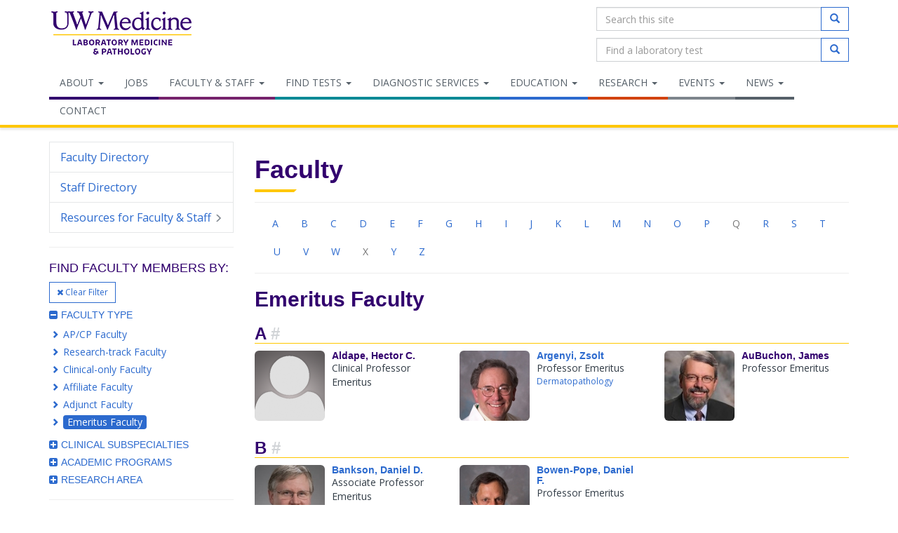

--- FILE ---
content_type: text/html; charset=UTF-8
request_url: https://dlmp.uw.edu/faculty/category/emeritus-faculty
body_size: 11040
content:

<!DOCTYPE html>
<!--[if IE 6]>
<html id="ie6" lang="en-US">
<![endif]-->
<!--[if IE 7]>
<html id="ie7" lang="en-US">
<![endif]-->
<!--[if IE 8]>
<html id="ie8" lang="en-US">
<![endif]-->
<!--[if !(IE 6) | !(IE 7) | !(IE 8)  ]><!-->
<html lang="en-US">
<!--<![endif]-->

<head>
<meta http-equiv="X-UA-Compatible" content="IE=Edge">
<meta charset="UTF-8">
<!--<meta name="viewport" content="width=device-width, initial-scale=1.0, maximum-scale=1.0, user-scalable=no">-->
<meta name="viewport" content="width=device-width, initial-scale=1.0">
<meta name="keywords" content="laboratory medicine, pathology, department of pathology, department of laboratory medicine, department of laboratory medicine and pathology, university of washington, medical, clinical, research, research center, cancer, histology, autopsy, residency, fellowship, graduate, studies, MSTP">
<meta name="description" content="Department of Laboratory Medicine and Pathology, UW Medicine, University of Washington.  Includes informative description and breakdown of departments as well as employees. This site also includes galleries of various images in the field of pathology.">
<meta name="google-site-verification" content="h90yfFGXBnqeG-5egLHgIv6wjkFVFBJXklZfhS0dbjA" />

<title>Faculty Directory | Faculty | Dept. of Laboratory Medicine & Pathology | UW Medicine</title>

<!-- Core Framework Stylesheets -->
<link rel='stylesheet' id='bootstrap-css' href='https://dlmp.uw.edu/assets/bootstrap/css/bootstrap.min.css?ver=3.3.6' type='text/css' media='all'/>

<!--  Typography -->
<link rel='stylesheet' id='google-font-open-sans-css' href='https://fonts.googleapis.com/css?family=Open+Sans:400,300,300italic,400italic,700,700italic' type='text/css'>
<link rel='stylesheet' id='google-font-merriweather-css' href='https://fonts.googleapis.com/css?family=Merriweather:400,300,300italic,400italic' type='text/css'>
<link rel='stylesheet' id='font-awesome-css' href='https://maxcdn.bootstrapcdn.com/font-awesome/4.4.0/css/font-awesome.min.css' type='text/css'>

<!--  Path Default Stylesheets -->
<link rel='stylesheet' id='dlmp-default-css' href='https://dlmp.uw.edu/assets/css/default.css?ver=2.0' type='text/css' media='all'/>
<link rel='stylesheet' id='dlmp-print-css' href='https://dlmp.uw.edu/assets/css/print.css?ver=1.1' type="text/css" media='print'/>

<!-- Path Additional Stylesheets -->


<!-- Core Framework JS -->
<script src="https://ajax.googleapis.com/ajax/libs/jquery/1.12.4/jquery.min.js"></script>
<script src="https://dlmp.uw.edu/assets/bootstrap/js/bootstrap.min.js?ver=3.3.6"></script>



<!-- Fav and touch icons -->
<link rel="apple-touch-icon-precomposed" sizes="144x144" href="https://dlmp.uw.edu/assets/img/ico/apple-touch-icon-144-precomposed.png">
<link rel="apple-touch-icon-precomposed" sizes="114x114" href="https://dlmp.uw.edu/assets/img/ico/apple-touch-icon-114-precomposed.png">
<link rel="apple-touch-icon-precomposed" sizes="72x72" href="https://dlmp.uw.edu/assets/img/ico/apple-touch-icon-72-precomposed.png">
<link rel="apple-touch-icon-precomposed" href="https://dlmp.uw.edu/assets/img/ico/apple-touch-icon-57-precomposed.png">
<link rel="shortcut icon" href="https://dlmp.uw.edu/assets/img/ico/favicon.png">

<!-- HTML5 Shim and Respond.js IE8 support of HTML5 elements and media queries -->
<!-- WARNING: Respond.js doesn't work if you view the page via file:// -->
<!--[if lt IE 9]>
<script src="https://dlmp.uw.edu/assets/js/html5shiv.min.js" type="text/javascript"></script>
<script src="https://dlmp.uw.edu/assets/js/respond.min.js" type="text/javascript"></script>
<![endif]-->

</head>

<body>



<!-- BEGIN MAIN CONTAINER -->
<div id="main">

		<!-- HEADER -->
	<header role="banner">
		<div class="container">
			<div class="row">
				<div class="col-xs-7 col-sm-5 col-md-7 col-lg-8">
					<!-- LOGO -->
					<a id="uw-pathology-logo" class="text-hide" href="https://dlmp.uw.edu/" title="Department of Laboratory Medicine &amp; Pathology, UW Medicine, University of Washington" tabindex="-1">Department of Laboratory Medicine &amp; Pathology, UW Medicine, University of Washington</a>
				</div><!-- /first header column -->
				<div class="col-xs-5 col-sm-7 col-md-5 col-lg-4">
					
					<div class="row">
						<div class="col-xs-12 hidden-xs">
							

							<!-- SITE SEARCH CONTAINER -->
							<div class="header-search-form">
								<!-- SITE SEARCH -->
<form role="search" action="https://www.google.com/search" method="GET" autocomplete="off">
	<div class="form-group">
		<div class="input-group">
			<input type="text" class="form-control" placeholder="Search this site" name="as_q">
			<span class="input-group-btn">
				<button type="submit" class="btn btn-default">
					<span class="sr-only">Submit</span>
					<span class="glyphicon glyphicon-search"></span>
				</button>
			</span>
		</div><!-- /.input-group -->
		<input type="hidden" name="as_sitesearch" value="dlmp.uw.edu">
	</div><!-- /.form-group -->
</form><!-- /SITE SEARCH -->
							</div>

							<!-- OLTG SEARCH CONTAINER -->
							<div class="header-search-form">
								<!-- OLTG SEARCH -->
  <form action="/test-guide" method="GET" role="search" autocomplete="off">
	<div class="form-group">
	  <div class="input-group">
		<input class="form-control" name="query" placeholder="Find a laboratory test" type="text" />
		<span class="input-group-btn">
		  <button class="btn btn-default" type="submit">
				<span class="sr-only">Search</span>
				<span class="glyphicon glyphicon-search"></span>
		  </button>
		</span>
	  </div><!-- /.input-group -->
	</div><!-- /.form-group -->
  </form><!-- /OLTG SEARCH -->
						  	</div>

						</div><!-- /col -->
						

						<div id="header-navbar-buttons" class="col-xs-12 visible-xs">
							<!-- Logo and toggle buttons get grouped for collapsed mobile display -->
							<button type="button" class="navbar-toggle navbar-toggle-search collapsed" data-toggle="collapse" data-target="#search-collapse">
								<span class="sr-only">Toggle Search Input</span>
								<span class="glyphicon glyphicon-search"></span>
							</button>
							<button type="button" class="navbar-toggle collapsed" data-toggle="collapse" data-target="#main-menu-collapse">
								<span class="sr-only">Toggle navigation</span>
								<span>Menu <i class="fa fa-chevron-down"></i></span>
							</button>
						</div>

					</div><!-- /row -->
				</div><!-- /second header column -->
			</div>

		</div>
	</header>
	<!-- /HEADER -->
	
	<!-- NAVBAR -->
	<nav id="main-menu" class="navbar navbar-default navbar-path-default" role="navigation" aria-label="Main Menu">
		<div class="container">
			<!-- COLLAPSIBLE SEARCH -->
			<div class="collapse" id="search-collapse" class="visible-xs-block">
				<div class="row">
					<div class="col-xs-10 col-xs-offset-1 col-sm-8 col-sm-offset-2 col-md-6 col-md-offset-3 col-lg-6 col-lg-offset-3">
						<!-- SITE SEARCH -->
						<!-- SITE SEARCH -->
<form role="search" action="https://www.google.com/search" method="GET" autocomplete="off">
	<div class="form-group">
		<div class="input-group">
			<input type="text" class="form-control" placeholder="Search this site" name="as_q">
			<span class="input-group-btn">
				<button type="submit" class="btn btn-default">
					<span class="sr-only">Submit</span>
					<span class="glyphicon glyphicon-search"></span>
				</button>
			</span>
		</div><!-- /.input-group -->
		<input type="hidden" name="as_sitesearch" value="dlmp.uw.edu">
	</div><!-- /.form-group -->
</form><!-- /SITE SEARCH -->
							
						<!-- OLTG SEARCH -->
						<!-- OLTG SEARCH -->
  <form action="/test-guide" method="GET" role="search" autocomplete="off">
	<div class="form-group">
	  <div class="input-group">
		<input class="form-control" name="query" placeholder="Find a laboratory test" type="text" />
		<span class="input-group-btn">
		  <button class="btn btn-default" type="submit">
				<span class="sr-only">Search</span>
				<span class="glyphicon glyphicon-search"></span>
		  </button>
		</span>
	  </div><!-- /.input-group -->
	</div><!-- /.form-group -->
  </form><!-- /OLTG SEARCH -->
					</div>
				</div>
			</div><!-- /.collapse -->

			<!-- COLLAPSIBLE MENU -->
			<div class="collapse navbar-collapse" id="main-menu-collapse">
				
				
				
				
					
					<ul id="main-menu-links" class="nav navbar-nav" role="menu">
					

					
						
							<li class="dropdown tab-about " role="presentation">
								<a href="/about" title="About" class="dropdown-toggle " data-toggle="dropdown" role="menuitem" aria-expanded="false" target="_blank">About <span class="caret"></span></a>

								
								<ul class="dropdown-menu" role="menu">
									
					

					
						
							<li class=" " role="presentation">
								<a href="/about/message-from-the-chair" title="Message From the Chair" role="menuitem">Message From the Chair</a>
							</li>
						
					

					
				
					

					
						
							<li class=" " role="presentation">
								<a href="/about/about-us" title="About Us" role="menuitem">About Us</a>
							</li>
						
					

					
				
					

					
						
							<li class=" " role="presentation">
								<a href="/about/history-mission-and-core-values" title="History, Mission, and Core Values" role="menuitem">History, Mission, and Core Values</a>
							</li>
						
					

					
				
					

					
						
							<li class=" " role="presentation">
								<a href="/about/diversity" title="Justice, Equity, Diversity, and Inclusion (JEDI)" role="menuitem">Justice, Equity, Diversity, and Inclusion (JEDI)</a>
							</li>
						
					

					
				
					

					
						
							
						
					

					
				
					

					
						
							<li class=" " role="presentation">
								<a href="/about/make-a-gift" title="Make a Gift" role="menuitem">Make a Gift</a>
							</li>
						
					

					
				
					

					

					
				
					

					

					
				
								</ul>
								
							</li>
						
					

					
				
					

					
						
							<li class="tab-about " role="presentation">
								<a href="/jobs" title="Jobs" role="menuitem">Jobs</a>
							</li>
						
					

					
				
					

					
						
							<li class="dropdown tab-faculty " role="presentation">
								<a href="/faculty" title="Faculty & Staff" class="dropdown-toggle " data-toggle="dropdown" role="menuitem" aria-expanded="false" target="_blank">Faculty & Staff <span class="caret"></span></a>

								
								<ul class="dropdown-menu" role="menu">
									
					

					
						
							<li class=" " role="presentation">
								<a href="/faculty" title="Faculty Directory" role="menuitem">Faculty Directory</a>
							</li>
						
					

					
				
					

					
						
							<li class=" " role="presentation">
								<a href="/staff/staff-directory" title="Staff Directory" role="menuitem">Staff Directory</a>
							</li>
						
					

					
				
					

					
						
							<li class=" " role="presentation">
								<a href="/staff/resources-for-faculty-staff" title="Resources for Faculty & Staff" role="menuitem">Resources for Faculty & Staff</a>
							</li>
						
					

					
				
								</ul>
								
							</li>
						
					

					
				
					

					
						
							<li class="dropdown tab-ptcare " role="presentation">
								<a href="/test-guide" title="Find Tests" class="dropdown-toggle " data-toggle="dropdown" role="menuitem" aria-expanded="false" target="_blank">Find Tests <span class="caret"></span></a>

								
								<ul class="dropdown-menu" role="menu">
									
					

					
						
							<li class=" " role="presentation">
								<a href="/test-guide" title="Find a Laboratory Test" role="menuitem">Find a Laboratory Test</a>
							</li>
						
					

					
				
					

					
						
							<li class=" " role="presentation">
								<a href="/test-guide/view/specimen_collection" title="Specimen Collection" role="menuitem">Specimen Collection</a>
							</li>
						
					

					
				
					

					
						
							<li class=" " role="presentation">
								<a href="/test-guide/view/critical_risk" title="Critical Values" role="menuitem">Critical Values</a>
							</li>
						
					

					
				
					

					
						
							<li class=" " role="presentation">
								<a href="https://www.doh.wa.gov/ForPublicHealthandHealthcareProviders/NotifiableConditions/ListofNotifiableConditions" title="Notifiable Conditions" role="menuitem">Notifiable Conditions</a>
							</li>
						
					

					
				
					

					
						
							<li class=" " role="presentation">
								<a href="https://testguide.labmed.uw.edu/staff/" title="Staff Only Test Guide" role="menuitem">Staff Only Test Guide</a>
							</li>
						
					

					
				
					

					
						
							<li class=" " role="presentation">
								<a href="/test-guide/view/genetics_solid_tumors" title="Genetics & Solid Tumors" role="menuitem">Genetics & Solid Tumors</a>
							</li>
						
					

					
				
					

					
						
							<li class=" " role="presentation">
								<a href="/test-guide/view/hp_molecular" title="Molecular Hematopathology" role="menuitem">Molecular Hematopathology</a>
							</li>
						
					

					
				
					

					
						
							<li class=" " role="presentation">
								<a href="/test-guide/view/flow_cytometry" title="Flow Cytometry" role="menuitem">Flow Cytometry</a>
							</li>
						
					

					
				
					

					
						
							<li class=" " role="presentation">
								<a href="/test-guide/view/immunology" title="Immunology" role="menuitem">Immunology</a>
							</li>
						
					

					
				
					

					
						
							<li class=" " role="presentation">
								<a href="/test-guide/view/molecular_microbiology" title="Molecular Microbiology" role="menuitem">Molecular Microbiology</a>
							</li>
						
					

					
				
					

					
						
							<li class=" " role="presentation">
								<a href="/test-guide/view/red_cell_disorders" title="Red Cell Disorders" role="menuitem">Red Cell Disorders</a>
							</li>
						
					

					
				
					

					
						
							<li class=" " role="presentation">
								<a href="https://depts.washington.edu/uwviro/order-tests/" title="Virology" role="menuitem">Virology</a>
							</li>
						
					

					
				
					

					
						
							<li class=" " role="presentation">
								<a href="/patient-care/servicerequest" title="Anatomic Pathology Services" role="menuitem">Anatomic Pathology Services</a>
							</li>
						
					

					
				
								</ul>
								
							</li>
						
					

					
				
					

					
						
							<li class="dropdown tab-ptcare " role="presentation">
								<a href="/patient-care" title="Diagnostic Services" class="dropdown-toggle " data-toggle="dropdown" role="menuitem" aria-expanded="false" target="_blank">Diagnostic Services <span class="caret"></span></a>

								
								<ul class="dropdown-menu" role="menu">
									
					

					

					
				
					

					

					
				
					

					
						
							<li class=" " role="presentation">
								<a href="/patient-care/patient-care-in-dlmp" title="Diagnostic Testing" role="menuitem">Diagnostic Testing</a>
							</li>
						
					

					
				
					

					
						
							
						
					

					
				
					

					
						
							<li class=" " role="presentation">
								<a href="/patient-care/blood-draw-locations" title="Blood Draw Locations" role="menuitem">Blood Draw Locations</a>
							</li>
						
					

					
				
					

					
						
							<li class=" " role="presentation">
								<a href="/patient-care/servicerequest" title="Anatomic Pathology Service Request" role="menuitem">Anatomic Pathology Service Request</a>
							</li>
						
					

					
				
					

					
						
							<li class=" " role="presentation">
								<a href="/test-guide/view/specimen_collection" title="Laboratory Medicine Service Request" role="menuitem">Laboratory Medicine Service Request</a>
							</li>
						
					

					
				
					

					
						
							<li class=" " role="presentation">
								<a href="/patient-care/diagnostic-services-licenses-accreditation" title="Anatomic Pathology Licenses & Accreditation" role="menuitem">Anatomic Pathology Licenses & Accreditation</a>
							</li>
						
					

					
				
					

					
						
							<li class=" " role="presentation">
								<a href="/patient-care/cp-accreditation" title="Clinical Pathology Licenses & Accreditation" role="menuitem">Clinical Pathology Licenses & Accreditation</a>
							</li>
						
					

					
				
					

					
						
							<li class=" " role="presentation">
								<a href="/research/research-testing-service" title="Laboratory Medicine Research Testing Services" role="menuitem">Laboratory Medicine Research Testing Services</a>
							</li>
						
					

					
				
					

					
						
							<li class=" " role="presentation">
								<a href="/patient-care/client-patient-services" title="Client & Patient Services" role="menuitem">Client & Patient Services</a>
							</li>
						
					

					
				
					

					
						
							<li class=" " role="presentation">
								<a href="/patient-care/payment" title="Payment Info" role="menuitem">Payment Info</a>
							</li>
						
					

					
				
					

					
						
							<li class=" " role="presentation">
								<a href="https://www.dxlink.com/patientportal/signin.html?signoff=true&cn=uwmedlab" title="Pay Your Laboratory Medicine Bill" role="menuitem">Pay Your Laboratory Medicine Bill</a>
							</li>
						
					

					
				
								</ul>
								
							</li>
						
					

					
				
					

					
						
							<li class="dropdown tab-education " role="presentation">
								<a href="/education" title="Education" class="dropdown-toggle " data-toggle="dropdown" role="menuitem" aria-expanded="false" target="_blank">Education <span class="caret"></span></a>

								
								<ul class="dropdown-menu" role="menu">
									
					

					

					
				
					

					
						
							<li class=" " role="presentation">
								<a href="https://sites.uw.edu/m3d/" title="Graduate Program (M3D)" role="menuitem">Graduate Program (M3D)</a>
							</li>
						
					

					
				
					

					
						
							<li class=" " role="presentation">
								<a href="/education/medstudent" title="Medical Student Training" role="menuitem">Medical Student Training</a>
							</li>
						
					

					
				
					

					
						
							<li class=" " role="presentation">
								<a href="/education/residency" title="Residency Program" role="menuitem">Residency Program</a>
							</li>
						
					

					
				
					

					
						
							<li class=" " role="presentation">
								<a href="/education/fellowship" title="Clinical Fellowships" role="menuitem">Clinical Fellowships</a>
							</li>
						
					

					
				
					

					
						
							<li class=" " role="presentation">
								<a href="/education/resfellow" title="Research Fellowships" role="menuitem">Research Fellowships</a>
							</li>
						
					

					
				
					

					
						
							<li class=" " role="presentation">
								<a href="/education/post-sophomore-fellowship" title="Post-Sophomore Fellowship" role="menuitem">Post-Sophomore Fellowship</a>
							</li>
						
					

					
				
					

					
						
							<li class=" " role="presentation">
								<a href="/education/alumni" title="Residency & Fellowship Alumni" role="menuitem">Residency & Fellowship Alumni</a>
							</li>
						
					

					
				
					

					
						
							<li class=" " role="presentation">
								<a href="/education/ms-lab-science" title="MS in Laboratory Medicine" role="menuitem">MS in Laboratory Medicine</a>
							</li>
						
					

					
				
					

					
						
							<li class=" " role="presentation">
								<a href="/education/mls-undergrad" title="MLS Undergraduate Program" role="menuitem">MLS Undergraduate Program</a>
							</li>
						
					

					
				
					

					
						
							<li class=" " role="presentation">
								<a href="/education/md-phd-program" title="MD/PhD Program (MSTP)" role="menuitem">MD/PhD Program (MSTP)</a>
							</li>
						
					

					
				
					

					
						
							<li class=" " role="presentation">
								<a href="/education/pathologists-assistant-program" title="Pathologists' Assistant Program" role="menuitem">Pathologists' Assistant Program</a>
							</li>
						
					

					
				
					

					
						
							<li class=" " role="presentation">
								<a href="https://depts.washington.edu/dlmp-cert/" title="Certificate Program in Clinical Laboratory Leadership & Mana" role="menuitem">Certificate Program in Clinical Laboratory Leadership & Mana</a>
							</li>
						
					

					
				
					

					
						
							<li class=" " role="presentation">
								<a href="/education/training-grant-programs" title="Training Grant Programs" role="menuitem">Training Grant Programs</a>
							</li>
						
					

					
				
					

					
						
							<li class=" " role="presentation">
								<a href="/education/visitor-programs" title="Visitor Programs" role="menuitem">Visitor Programs</a>
							</li>
						
					

					
				
					

					
						
							<li class=" " role="presentation">
								<a href="/education/courses" title="Course Catalogs" role="menuitem">Course Catalogs</a>
							</li>
						
					

					
				
					

					

					
				
								</ul>
								
							</li>
						
					

					
				
					

					
						
							<li class="dropdown tab-research " role="presentation">
								<a href="/research" title="Research" class="dropdown-toggle " data-toggle="dropdown" role="menuitem" aria-expanded="false" target="_blank">Research <span class="caret"></span></a>

								
								<ul class="dropdown-menu" role="menu">
									
					

					
						
							<li class=" " role="presentation">
								<a href="/research/research-in-dlmp" title="Research in Lab Med & Pathology" role="menuitem">Research in Lab Med & Pathology</a>
							</li>
						
					

					
				
					

					

					
				
					

					
						
							<li class=" " role="presentation">
								<a href="/research/research-testing-service" title="Research Testing Service (RTS)" role="menuitem">Research Testing Service (RTS)</a>
							</li>
						
					

					
				
					

					
						
							<li class=" " role="presentation">
								<a href="/research/centers" title="Research Centers" role="menuitem">Research Centers</a>
							</li>
						
					

					
				
					

					
						
							<li class=" " role="presentation">
								<a href="/research/labs" title="Research Labs" role="menuitem">Research Labs</a>
							</li>
						
					

					
				
					

					
						
							<li class=" " role="presentation">
								<a href="/research/awards" title="DLMP Awards" role="menuitem">DLMP Awards</a>
							</li>
						
					

					
				
					

					
						
							<li class=" " role="presentation">
								<a href="/research/committee" title="Research Committee" role="menuitem">Research Committee</a>
							</li>
						
					

					
				
					

					
						
							<li class=" " role="presentation">
								<a href="/research/dlmp-flow-cytometry-core" title="DLMP Research Flow Cytometry Core " role="menuitem">DLMP Research Flow Cytometry Core </a>
							</li>
						
					

					
				
					

					
						
							<li class=" " role="presentation">
								<a href="/research/resources-for-research-faculty-staff" title="DLMP Research Faculty & Staff Resources" role="menuitem">DLMP Research Faculty & Staff Resources</a>
							</li>
						
					

					
				
								</ul>
								
							</li>
						
					

					
				
					

					
						
							<li class="dropdown tab-seminars " role="presentation">
								<a href="/seminars" title="Events" class="dropdown-toggle " data-toggle="dropdown" role="menuitem" aria-expanded="false" target="_blank">Events <span class="caret"></span></a>

								
								<ul class="dropdown-menu" role="menu">
									
					

					
						
							<li class=" " role="presentation">
								<a href="/events" title="Calendar of Events" role="menuitem">Calendar of Events</a>
							</li>
						
					

					
				
					

					
						
							<li class=" " role="presentation">
								<a href="/seminars/laboratory-medicine-grand-rounds" title="Laboratory Medicine Grand Rounds" role="menuitem">Laboratory Medicine Grand Rounds</a>
							</li>
						
					

					
				
					

					
						
							<li class=" " role="presentation">
								<a href="/seminars/grand-rounds" title="Pathology Grand Rounds" role="menuitem">Pathology Grand Rounds</a>
							</li>
						
					

					
				
					

					
						
							
						
					

					
				
					

					
						
							<li class=" " role="presentation">
								<a href="/seminars/research-conference" title="Lab Med Clinical Research Conference" role="menuitem">Lab Med Clinical Research Conference</a>
							</li>
						
					

					
				
					

					
						
							<li class=" " role="presentation">
								<a href="/seminars/clinical-conferences" title="Medical Conferences" role="menuitem">Medical Conferences</a>
							</li>
						
					

					
				
					

					
						
							
						
					

					
				
					

					

					
				
								</ul>
								
							</li>
						
					

					
				
					

					
						
							<li class="dropdown tab-events " role="presentation">
								<a href="/news" title="News" class="dropdown-toggle " data-toggle="dropdown" role="menuitem" aria-expanded="false" target="_blank">News <span class="caret"></span></a>

								
								<ul class="dropdown-menu" role="menu">
									
					

					
						
							<li class=" " role="presentation">
								<a href="/news" title="Latest News" role="menuitem">Latest News</a>
							</li>
						
					

					
				
					

					
						
							<li class=" " role="presentation">
								<a href="/news/category/patient-care" title="News in Patient Care" role="menuitem">News in Patient Care</a>
							</li>
						
					

					
				
					

					
						
							<li class=" " role="presentation">
								<a href="/news/category/education" title="News in Education" role="menuitem">News in Education</a>
							</li>
						
					

					
				
					

					
						
							<li class=" " role="presentation">
								<a href="/news/category/research" title="News in Research" role="menuitem">News in Research</a>
							</li>
						
					

					
				
								</ul>
								
							</li>
						
					

					
				
					

					
						
							<li class=" " role="presentation">
								<a href="/site/contact" title="Contact" role="menuitem">Contact</a>
							</li>
						
					

					
				
					

					

					
				
					</ul>
					

				
			</div><!-- /.navbar-collapse -->

		</div><!-- /.container -->
	</nav>
	<!-- /NAVBAR -->

	<!-- CONTENT -->
	<div id="content" class="faculty">
		




	
		
		
		
		
		

		<!-- PAGE CONTENT -->
		<div>
			<div class="container">
				<!-- ROW FOR COLUMNS -->
				<div class="row">

					<!-- SIDE COLUMN -->
					<div class="col-sm-4 col-lg-3 side-column">
						<div id="sidebar-collapse-toggle" class="visible-xs">
							<a class="collapsed" role="button" data-toggle="collapse" href="#sidebar-collapse" aria-controls="sidebar-collapse">
								<span class="sr-only">Toggle Page Navigation</span>
								<span>View pages within this section <i class="fa fa-chevron-down"></i></span>
							</a>
						</div>
						<div id="sidebar-collapse" class="collapse">
							<!-- MENU -->
							<nav role="navigation">
								
									
									<ul class="nav sidenav" role="menu" aria-label="Section Navigation">
									
								
									
									
										<li role="presentation" class="">
											<a href="/faculty" role="menuitem" title="Faculty Directory" ">
												Faculty Directory
												
											</a>
											
										</li>
									
								
									
								
									
								
									
									
										<li role="presentation" class="">
											<a href="/staff/staff-directory" role="menuitem" title="Staff Directory" ">
												Staff Directory
												
											</a>
											
										</li>
									
								
									
								
									
								
									
									
										<li role="presentation" class="">
											<a href="/staff/resources-for-faculty-staff" role="menuitem" title="Resources for Faculty & Staff" ">
												Resources for Faculty & Staff
												
												<span class="pull-right icon-menu-expand">
													<span class="glyphicon glyphicon-menu-right" aria-hidden="true"></span>
												</span>
												
											</a>
											
										</li>
									
								
									
									</ul>
									
								
							</nav>
						</div>

						<hr />

						<!-- FILTER FACULTY MEMBERS BY CATEGORY -->
						<h4>Find Faculty Members By:</h4>

						
						<a class="btn btn-sm btn-default" href="https://dlmp.uw.edu/faculty" role="button"><i class="fa fa-times" aria-hidden="true"></i> Clear Filter</a>
						

						<h5><a class="toggle-categories collapsed" data-toggle="collapse" href="#faculty_categories_type"><i class="fa"></i>Faculty Type</a></h5>
						<ul id="faculty_categories_type" class="list-unstyled icon-list list-collapse chevron-right collapse">
			<li>
							<a href="https://dlmp.uw.edu/faculty/category/ap-cp-faculty" >AP/CP Faculty</a>
						</li>
			<li>
							<a href="https://dlmp.uw.edu/faculty/category/research-track-faculty" >Research-track Faculty</a>
						</li>
			<li>
							<a href="https://dlmp.uw.edu/faculty/category/clinical-only-faculty" >Clinical-only Faculty</a>
						</li>
			<li>
							<a href="https://dlmp.uw.edu/faculty/category/affiliate-faculty" >Affiliate Faculty</a>
						</li>
			<li>
							<a href="https://dlmp.uw.edu/faculty/category/adjunct-faculty" >Adjunct Faculty</a>
						</li>
			<li>
							<a href="https://dlmp.uw.edu/faculty/category/emeritus-faculty" class="active">Emeritus Faculty</a>
						</li>
		</ul>


						<h5><a class="toggle-categories collapsed" data-toggle="collapse" href="#faculty_categories_subspecialties"><i class="fa"></i>Clinical Subspecialties</a></h5>
						<ul id="faculty_categories_subspecialties" class="list-unstyled icon-list list-collapse chevron-right collapse">
			<li>
							<a href="https://dlmp.uw.edu/faculty/category/subspecialty-autopsy" >Autopsy</a>
						</li>
			<li>
							<a href="https://dlmp.uw.edu/faculty/category/subspecialty-bst" >Bone &amp; Soft Tissue</a>
						</li>
			<li>
							<a href="https://dlmp.uw.edu/faculty/category/subspecialty-breast" >Breast</a>
						</li>
			<li>
							<a href="https://dlmp.uw.edu/faculty/category/subspecialty-cardiac" >Cardiac</a>
						</li>
			<li>
							<a href="https://dlmp.uw.edu/faculty/category/subspecialty-chemistry" >Chemistry</a>
						</li>
			<li>
							<a href="https://dlmp.uw.edu/faculty/category/subspecialty-coagulation" >Coagulation</a>
						</li>
			<li>
							<a href="https://dlmp.uw.edu/faculty/category/subspecialty-cytogenetics" >Cytogenetics</a>
						</li>
			<li>
							<a href="https://dlmp.uw.edu/faculty/category/subspecialty-cytopathology" >Cytopathology/Cervical</a>
						</li>
			<li>
							<a href="https://dlmp.uw.edu/faculty/category/subspecialty-dermatopathology" >Dermatopathology</a>
						</li>
			<li>
							<a href="https://dlmp.uw.edu/faculty/category/subspecialty-ear-nose-throat" >Ear, Nose &amp; Throat</a>
						</li>
			<li>
							<a href="https://dlmp.uw.edu/faculty/category/subspecialty-flow-cytometry" >Flow Cytometry</a>
						</li>
			<li>
							<a href="https://dlmp.uw.edu/faculty/category/subspecialty-gastrointestinal" >Gastrointestinal</a>
						</li>
			<li>
							<a href="https://dlmp.uw.edu/faculty/category/subspecialty-genetics-solid-tumors" >Genetics &amp; Solid Tumors</a>
						</li>
			<li>
							<a href="https://dlmp.uw.edu/faculty/category/subspecialty-genitourinary" >Genitourinary</a>
						</li>
			<li>
							<a href="https://dlmp.uw.edu/faculty/category/subspecialty-gynecology" >Gynecology</a>
						</li>
			<li>
							<a href="https://dlmp.uw.edu/faculty/category/subspecialty-hematology" >Hematology</a>
						</li>
			<li>
							<a href="https://dlmp.uw.edu/faculty/category/subspecialty-hematopathology" >Hematopathology</a>
						</li>
			<li>
							<a href="https://dlmp.uw.edu/faculty/category/subspecialty-immunology" >Immunology</a>
						</li>
			<li>
							<a href="https://dlmp.uw.edu/faculty/category/subspecialty-lung" >Lung</a>
						</li>
			<li>
							<a href="https://dlmp.uw.edu/faculty/category/subspecialty-informatics" >Medical Informatics</a>
						</li>
			<li>
							<a href="https://dlmp.uw.edu/faculty/category/subspecialty-microbiology" >Microbiology</a>
						</li>
			<li>
							<a href="https://dlmp.uw.edu/faculty/category/subspecialty-molecular-microbiology" >Molecular Microbiology</a>
						</li>
			<li>
							<a href="https://dlmp.uw.edu/faculty/category/subspecialty-neuropathology" >Neuropathology</a>
						</li>
			<li>
							<a href="https://dlmp.uw.edu/faculty/category/subspecialty-pediatric" >Pediatric Pathology</a>
						</li>
			<li>
							<a href="https://dlmp.uw.edu/faculty/category/subspecialty-renal" >Renal</a>
						</li>
			<li>
							<a href="https://dlmp.uw.edu/faculty/category/subspecialty-specimen-procurement" >Specimen Procurement</a>
						</li>
			<li>
							<a href="https://dlmp.uw.edu/faculty/category/subspecialty-transfusion-med" >Transfusion Medicine</a>
						</li>
			<li>
							<a href="https://dlmp.uw.edu/faculty/category/subspecialty-virology" >Virology</a>
						</li>
		</ul>


						<h5><a class="toggle-categories collapsed" data-toggle="collapse" href="#faculty_categories_academic"><i class="fa"></i>Academic Programs</a></h5>
						<ul id="faculty_categories_academic" class="list-unstyled icon-list list-collapse chevron-right collapse">
			<li>
							<a href="https://dlmp.uw.edu/faculty/category/bst-fellowship" >Bone &amp; Soft Tissue Fellowship</a>
						</li>
			<li>
							<a href="https://dlmp.uw.edu/faculty/category/breast-and-gyn-fellowship" >Breast &amp; Gyn Fellowship</a>
						</li>
			<li>
							<a href="https://dlmp.uw.edu/faculty/category/cardiovascular-pulmonary-fellowship" >Cardiovascular &amp; Pulmonary Fellowship</a>
						</li>
			<li>
							<a href="https://dlmp.uw.edu/faculty/category/certificate-lab-leadership-mgmt" >Certificate Program for Clinical Labortory Leadership &amp; Management</a>
						</li>
			<li>
							<a href="https://dlmp.uw.edu/faculty/category/clinical-chemistry-fellowship" >Clinical Chemistry Fellowship</a>
						</li>
			<li>
							<a href="https://dlmp.uw.edu/faculty/category/clinical-fellowship-directors" >Clinical Fellowship Directors</a>
						</li>
			<li>
							<a href="https://dlmp.uw.edu/faculty/category/clinical-microbiology-fellowship" >Clinical Microbiology Fellowship</a>
						</li>
			<li>
							<a href="https://dlmp.uw.edu/faculty/category/cytopathology-fellowship" >Cytopathology Fellowship</a>
						</li>
			<li>
							<a href="https://dlmp.uw.edu/faculty/category/dermatopathology-fellowship" >Dermatopathology Fellowship</a>
						</li>
			<li>
							<a href="https://dlmp.uw.edu/faculty/category/forensic-pathology-fellowship" >Forensic Pathology Fellowship</a>
						</li>
			<li>
							<a href="https://dlmp.uw.edu/faculty/category/gi-hepatic-fellowship" >Gastrointestinal &amp; Hepatic Fellowship</a>
						</li>
			<li>
							<a href="https://dlmp.uw.edu/faculty/category/genitourinary-fellowship" >Genitourinary Fellowship</a>
						</li>
			<li>
							<a href="https://dlmp.uw.edu/faculty/category/graduate-program-faculty" >Graduate Program</a>
						</li>
			<li>
							<a href="https://dlmp.uw.edu/faculty/category/hematopathology-fellowship" >Hematopathology Fellowship</a>
						</li>
			<li>
							<a href="https://dlmp.uw.edu/faculty/category/lab-genomics-fellowship" >Laboratory Genetics and Genomics Fellowship</a>
						</li>
			<li>
							<a href="https://dlmp.uw.edu/faculty/category/mls-program" >MLS Undergraduate Program</a>
						</li>
			<li>
							<a href="https://dlmp.uw.edu/faculty/category/mgp-fellowship" >Molecular Genetic Pathology Fellowship</a>
						</li>
			<li>
							<a href="https://dlmp.uw.edu/faculty/category/ms-in-laboratory-medicine-pathology" >MS in Laboratory Medicine &amp; Pathology</a>
						</li>
			<li>
							<a href="https://dlmp.uw.edu/faculty/category/neuropathology-fellowship" >Neuropathology Fellowship</a>
						</li>
			<li>
							<a href="https://dlmp.uw.edu/faculty/category/pa-program" >Pathologists&#8217; Assistant Training Program</a>
						</li>
			<li>
							<a href="https://dlmp.uw.edu/faculty/category/pediatric-pathology-fellowship" >Pediatric Pathology Fellowship</a>
						</li>
			<li>
							<a href="https://dlmp.uw.edu/faculty/category/post-sophomore-fellowship" >Post-Sophomore Fellowship</a>
						</li>
			<li>
							<a href="https://dlmp.uw.edu/faculty/category/renal-pathology-fellowship" >Renal Pathology Fellowship</a>
						</li>
			<li>
							<a href="https://dlmp.uw.edu/faculty/category/residency-program-directors" >Residency Program Directors</a>
						</li>
			<li>
							<a href="https://dlmp.uw.edu/faculty/category/surg-path-fellowship" >Surgical Pathology Fellowship</a>
						</li>
			<li>
							<a href="https://dlmp.uw.edu/faculty/category/transfusion-medicine-fellowship" >Transfusion Medicine Fellowship</a>
						</li>
		</ul>


						<h5><a class="toggle-categories collapsed" data-toggle="collapse" href="#faculty_categories_research"><i class="fa"></i>Research Area</a></h5>
						<ul id="faculty_categories_research" class="list-unstyled icon-list list-collapse chevron-right collapse">
			<li>
							<a href="https://dlmp.uw.edu/faculty/category/research-aging" >Aging Research</a>
						</li>
			<li>
							<a href="https://dlmp.uw.edu/faculty/category/research-cancer" >Cancer Research</a>
						</li>
			<li>
							<a href="https://dlmp.uw.edu/faculty/category/research-cardiovascular" >Cardiovascular Research</a>
						</li>
			<li>
							<a href="https://dlmp.uw.edu/faculty/category/research-collagen" >Collagen Research</a>
						</li>
			<li>
							<a href="https://dlmp.uw.edu/faculty/category/research-cytogenetics" >Cytogenetics Research</a>
						</li>
			<li>
							<a href="https://dlmp.uw.edu/faculty/category/research-cytopathology-cervical" >Cytopathology/Cervical Research</a>
						</li>
			<li>
							<a href="https://dlmp.uw.edu/faculty/category/research-gi" >Gastrointestinal Research</a>
						</li>
			<li>
							<a href="https://dlmp.uw.edu/faculty/category/research-genetics" >Genetics Research</a>
						</li>
			<li>
							<a href="https://dlmp.uw.edu/faculty/category/research-genitourinary" >Genitourinary Research</a>
						</li>
			<li>
							<a href="https://dlmp.uw.edu/faculty/category/research-genomics" >Genomics Research</a>
						</li>
			<li>
							<a href="https://dlmp.uw.edu/faculty/category/research-hematopath" >Hematopathology Research</a>
						</li>
			<li>
							<a href="https://dlmp.uw.edu/faculty/category/research-hepatic" >Hepatic Research</a>
						</li>
			<li>
							<a href="https://dlmp.uw.edu/faculty/category/research-infectious-diseases" >Infectious Diseases Research</a>
						</li>
			<li>
							<a href="https://dlmp.uw.edu/faculty/category/research-neurodegeneration" >Neurodegeneration Research</a>
						</li>
			<li>
							<a href="https://dlmp.uw.edu/faculty/category/research-pediatric-pathology" >Pediatric Pathology Research</a>
						</li>
			<li>
							<a href="https://dlmp.uw.edu/faculty/category/research-renal" >Renal Pathology Research</a>
						</li>
			<li>
							<a href="https://dlmp.uw.edu/faculty/category/research-vaccines" >Vaccines Research</a>
						</li>
			<li>
							<a href="https://dlmp.uw.edu/faculty/category/research-virology" >Virology Research</a>
						</li>
		</ul>


						<!-- RELATED INFORMATION -->
						<div class="hidden-xs">
							<hr />

							
						</div>
					</div>

					<!-- MAIN COLUMN -->
					<div class="col-sm-8 col-lg-9 main-column">

						<h1>Faculty</h1>

						<div id="faculty-directory-top-menu">
							<!-- MENU -->
							<nav role="navigation">
							
								<ul class="nav nav-pills" role="menu" aria-label="Faculty Surname A to Z Shortcuts">
									<li role="presentation"><a href="#a" title="A" role="menuitem">A</a></li>
								
							
								
									<li role="presentation"><a href="#b" title="B" role="menuitem">B</a></li>
								
							
								
									<li role="presentation"><a href="#c" title="C" role="menuitem">C</a></li>
								
							
								
									<li role="presentation"><a href="#d" title="D" role="menuitem">D</a></li>
								
							
								
									<li role="presentation"><a href="#e" title="E" role="menuitem">E</a></li>
								
							
								
									<li role="presentation"><a href="#f" title="F" role="menuitem">F</a></li>
								
							
								
									<li role="presentation"><a href="#g" title="G" role="menuitem">G</a></li>
								
							
								
									<li role="presentation"><a href="#h" title="H" role="menuitem">H</a></li>
								
							
								
									<li role="presentation"><a href="#i" title="I" role="menuitem">I</a></li>
								
							
								
									<li role="presentation"><a href="#j" title="J" role="menuitem">J</a></li>
								
							
								
									<li role="presentation"><a href="#k" title="K" role="menuitem">K</a></li>
								
							
								
									<li role="presentation"><a href="#l" title="L" role="menuitem">L</a></li>
								
							
								
									<li role="presentation"><a href="#m" title="M" role="menuitem">M</a></li>
								
							
								
									<li role="presentation"><a href="#n" title="N" role="menuitem">N</a></li>
								
							
								
									<li role="presentation"><a href="#o" title="O" role="menuitem">O</a></li>
								
							
								
									<li role="presentation"><a href="#p" title="P" role="menuitem">P</a></li>
								
							
								
									<li class="disabled" role="presentation"><a href="#q" title="Q" role="menuitem">Q</a></li>
								
							
								
									<li role="presentation"><a href="#r" title="R" role="menuitem">R</a></li>
								
							
								
									<li role="presentation"><a href="#s" title="S" role="menuitem">S</a></li>
								
							
								
									<li role="presentation"><a href="#t" title="T" role="menuitem">T</a></li>
								
							
								
									<li role="presentation"><a href="#u" title="U" role="menuitem">U</a></li>
								
							
								
									<li role="presentation"><a href="#v" title="V" role="menuitem">V</a></li>
								
							
								
									<li role="presentation"><a href="#w" title="W" role="menuitem">W</a></li>
								
							
								
									<li class="disabled" role="presentation"><a href="#x" title="X" role="menuitem">X</a></li>
								
							
								
									<li role="presentation"><a href="#y" title="Y" role="menuitem">Y</a></li>
								
							
								
									<li role="presentation"><a href="#z" title="Z" role="menuitem">Z</a></li>
								</ul>
							
							</nav>
						</div>

					
						<h2>Emeritus Faculty</h2>
					

					

						
							
								<h3 id="a" class="heading-underline">A <a class="anchor" href="#a">#</a></h3>
								<div class="row">
							

									<div class="media media-faculty col-xs-12 col-md-6 col-lg-4">
										<div class="media-left">
											
												
													<img class="media-object img-rounded" src="https://dlmp.uw.edu/assets/img/faculty/default_faculty_profile_listing.png" width="100" height="100" alt="">
													
											
										</div>
										<div class="media-body">
											<h4 class="media-heading">
												
													Aldape, Hector C.
												
											</h4>
											Clinical Professor Emeritus
											<p class="faculty-directory-categories"></p>
										</div>
									</div>

							
						
							

									<div class="media media-faculty col-xs-12 col-md-6 col-lg-4">
										<div class="media-left">
											
											<a href="https://dlmp.uw.edu/faculty/argenyi" title="Zsolt Argenyi, MD" >
											
												
													<img class="media-object img-rounded" src="https://dlmp.uw.edu/content/faculty-img/27/argenyi,_zsolt_web__listing.jpg" width="100" height="100" alt="Zsolt Argenyi, MD">
													
												
											
											</a>
											
										</div>
										<div class="media-body">
											<h4 class="media-heading">
												
												<a href="https://dlmp.uw.edu/faculty/argenyi" title="Zsolt Argenyi, MD" >
													Argenyi, Zsolt
												</a>
												
											</h4>
											Professor Emeritus
											<p class="faculty-directory-categories"><a href="https://dlmp.uw.edu/faculty/category/subspecialty-dermatopathology">Dermatopathology</a></p>
										</div>
									</div>

							
						
							

									<div class="media media-faculty col-xs-12 col-md-6 col-lg-4">
										<div class="media-left">
											
												
													<img class="media-object img-rounded" src="https://dlmp.uw.edu/content/faculty-img/739/aubuchon_james__listing.jpg" width="100" height="100" alt="James AuBuchon, MD">
													
												
											
										</div>
										<div class="media-body">
											<h4 class="media-heading">
												
													AuBuchon, James
												
											</h4>
											Professor Emeritus
											<p class="faculty-directory-categories"></p>
										</div>
									</div>

							
								</div>
							
						
							
								<h3 id="b" class="heading-underline">B <a class="anchor" href="#b">#</a></h3>
								<div class="row">
							

									<div class="media media-faculty col-xs-12 col-md-6 col-lg-4">
										<div class="media-left">
											
											<a href="https://dlmp.uw.edu/faculty/bankson" title="Daniel D. Bankson, SM, PhD, MBA" >
											
												
													<img class="media-object img-rounded" src="https://dlmp.uw.edu/content/faculty-img/760/bankson_daniel__listing.jpg" width="100" height="100" alt="Daniel D. Bankson, SM, PhD, MBA">
													
												
											
											</a>
											
										</div>
										<div class="media-body">
											<h4 class="media-heading">
												
												<a href="https://dlmp.uw.edu/faculty/bankson" title="Daniel D. Bankson, SM, PhD, MBA" >
													Bankson, Daniel D.
												</a>
												
											</h4>
											Associate Professor Emeritus
											<p class="faculty-directory-categories"><a href="https://dlmp.uw.edu/faculty/category/subspecialty-chemistry">Chemistry</a></p>
										</div>
									</div>

							
						
							

									<div class="media media-faculty col-xs-12 col-md-6 col-lg-4">
										<div class="media-left">
											
											<a href="https://dlmp.uw.edu/faculty/bowen-pope" title="Daniel F. Bowen-Pope, PhD" >
											
												
													<img class="media-object img-rounded" src="https://dlmp.uw.edu/content/faculty-img/30/2012_bowen-pope_dan__listing.jpg" width="100" height="100" alt="Daniel F. Bowen-Pope, PhD">
													
												
											
											</a>
											
										</div>
										<div class="media-body">
											<h4 class="media-heading">
												
												<a href="https://dlmp.uw.edu/faculty/bowen-pope" title="Daniel F. Bowen-Pope, PhD" >
													Bowen-Pope, Daniel F.
												</a>
												
											</h4>
											Professor Emeritus
											<p class="faculty-directory-categories"></p>
										</div>
									</div>

							
								</div>
							
						
							
								<h3 id="c" class="heading-underline">C <a class="anchor" href="#c">#</a></h3>
								<div class="row">
							

									<div class="media media-faculty col-xs-12 col-md-6 col-lg-4">
										<div class="media-left">
											
												
													<img class="media-object img-rounded" src="https://dlmp.uw.edu/assets/img/faculty/default_faculty_profile_listing.png" width="100" height="100" alt="">
													
											
										</div>
										<div class="media-body">
											<h4 class="media-heading">
												
													Chatrian, Gian-Emilio
												
											</h4>
											Professor Emeritus
											<p class="faculty-directory-categories"></p>
										</div>
									</div>

							
						
							

									<div class="media media-faculty col-xs-12 col-md-6 col-lg-4">
										<div class="media-left">
											
											<a href="https://dlmp.uw.edu/faculty/chou" title="David Chou, MD, MS, FCAP" >
											
												
													<img class="media-object img-rounded" src="https://dlmp.uw.edu/content/faculty-img/741/chou_david__listing.jpg" width="100" height="100" alt="David Chou, MD, MS, FCAP">
													
												
											
											</a>
											
										</div>
										<div class="media-body">
											<h4 class="media-heading">
												
												<a href="https://dlmp.uw.edu/faculty/chou" title="David Chou, MD, MS, FCAP" >
													Chou, David
												</a>
												
											</h4>
											Professor Emeritus
											<p class="faculty-directory-categories"><a href="https://dlmp.uw.edu/faculty/category/subspecialty-informatics">Medical Informatics</a>, <a href="https://dlmp.uw.edu/faculty/category/subspecialty-specimen-procurement">Specimen Procurement</a></p>
										</div>
									</div>

							
						
							

									<div class="media media-faculty col-xs-12 col-md-6 col-lg-4">
										<div class="media-left">
											
											<a href="https://dlmp.uw.edu/faculty/clarridge" title="Jill E. Clarridge, PhD, D(ABBM)" >
											
												
													<img class="media-object img-rounded" src="https://dlmp.uw.edu/content/faculty-img/742/clarridge_jill__listing.jpg" width="100" height="100" alt="Jill E. Clarridge, PhD, D(ABBM)">
													
												
											
											</a>
											
										</div>
										<div class="media-body">
											<h4 class="media-heading">
												
												<a href="https://dlmp.uw.edu/faculty/clarridge" title="Jill E. Clarridge, PhD, D(ABBM)" >
													Clarridge, Jill E.
												</a>
												
											</h4>
											Professor Emeritus
											<p class="faculty-directory-categories"><a href="https://dlmp.uw.edu/faculty/category/subspecialty-microbiology">Microbiology</a></p>
										</div>
									</div>

							
						
							

									<div class="media media-faculty col-xs-12 col-md-6 col-lg-4">
										<div class="media-left">
											
											<a href="https://dlmp.uw.edu/faculty/coombs" title="Robert W. Coombs, MD, PhD" >
											
												
													<img class="media-object img-rounded" src="https://dlmp.uw.edu/content/faculty-img/767/coombs_robert__listing.jpg" width="100" height="100" alt="Robert W. Coombs, MD, PhD">
													
												
											
											</a>
											
										</div>
										<div class="media-body">
											<h4 class="media-heading">
												
												<a href="https://dlmp.uw.edu/faculty/coombs" title="Robert W. Coombs, MD, PhD" >
													Coombs, Robert W.
												</a>
												
											</h4>
											Professor Emeritus
											<p class="faculty-directory-categories"><a href="https://dlmp.uw.edu/faculty/category/subspecialty-virology">Virology</a></p>
										</div>
									</div>

							
						
							

									<div class="media media-faculty col-xs-12 col-md-6 col-lg-4">
										<div class="media-left">
											
												
													<img class="media-object img-rounded" src="https://dlmp.uw.edu/assets/img/faculty/default_faculty_profile_listing.png" width="100" height="100" alt="">
													
											
										</div>
										<div class="media-body">
											<h4 class="media-heading">
												
													Coyle, Marie B.
												
											</h4>
											Professor Emeritus
											<p class="faculty-directory-categories"></p>
										</div>
									</div>

							
								</div>
							
						
							
								<h3 id="d" class="heading-underline">D <a class="anchor" href="#d">#</a></h3>
								<div class="row">
							

									<div class="media media-faculty col-xs-12 col-md-6 col-lg-4">
										<div class="media-left">
											
												
													<img class="media-object img-rounded" src="https://dlmp.uw.edu/assets/img/faculty/default_faculty_profile_listing.png" width="100" height="100" alt="">
													
											
										</div>
										<div class="media-body">
											<h4 class="media-heading">
												
													Delaney, Collene J.
												
											</h4>
											Associate Professor Emeritus
											<p class="faculty-directory-categories"></p>
										</div>
									</div>

							
								</div>
							
						
							
								<h3 id="f" class="heading-underline">F <a class="anchor" href="#f">#</a></h3>
								<div class="row">
							

									<div class="media media-faculty col-xs-12 col-md-6 col-lg-4">
										<div class="media-left">
											
											<a href="https://dlmp.uw.edu/faculty/fine" title="James S. Fine, MD, MS" >
											
												
													<img class="media-object img-rounded" src="https://dlmp.uw.edu/content/faculty-img/746/fine_james__listing.jpg" width="100" height="100" alt="James S. Fine, MD, MS">
													
												
											
											</a>
											
										</div>
										<div class="media-body">
											<h4 class="media-heading">
												
												<a href="https://dlmp.uw.edu/faculty/fine" title="James S. Fine, MD, MS" >
													Fine, James S.
												</a>
												
											</h4>
											Professor Emeritus
											<p class="faculty-directory-categories"></p>
										</div>
									</div>

							
						
							

									<div class="media media-faculty col-xs-12 col-md-6 col-lg-4">
										<div class="media-left">
											
											<a href="https://dlmp.uw.edu/faculty/finkel" title="Gerald C. Finkel, MD" >
											
												
													<img class="media-object img-rounded" src="https://dlmp.uw.edu/content/faculty-img/44/2015-finkel_gerald_web__listing.jpg" width="100" height="100" alt="Gerald C. Finkel, MD">
													
												
											
											</a>
											
										</div>
										<div class="media-body">
											<h4 class="media-heading">
												
												<a href="https://dlmp.uw.edu/faculty/finkel" title="Gerald C. Finkel, MD" >
													Finkel, Gerald C.
												</a>
												
											</h4>
											Clinical Professor Emeritus
											<p class="faculty-directory-categories"><a href="https://dlmp.uw.edu/faculty/category/subspecialty-autopsy">Autopsy</a></p>
										</div>
									</div>

							
						
							

									<div class="media media-faculty col-xs-12 col-md-6 col-lg-4">
										<div class="media-left">
											
											<a href="https://dlmp.uw.edu/faculty/fligner" title="Corinne L. Fligner, MD" >
											
												
													<img class="media-object img-rounded" src="https://dlmp.uw.edu/content/faculty-img/46/2016_fligner_corinne__listing.jpg" width="100" height="100" alt="Corinne L. Fligner, MD">
													
												
											
											</a>
											
										</div>
										<div class="media-body">
											<h4 class="media-heading">
												
												<a href="https://dlmp.uw.edu/faculty/fligner" title="Corinne L. Fligner, MD" >
													Fligner, Corinne L.
												</a>
												
											</h4>
											Professor Emeritus
											<p class="faculty-directory-categories"><a href="https://dlmp.uw.edu/faculty/category/subspecialty-autopsy">Autopsy</a></p>
										</div>
									</div>

							
								</div>
							
						
							
								<h3 id="g" class="heading-underline">G <a class="anchor" href="#g">#</a></h3>
								<div class="row">
							

									<div class="media media-faculty col-xs-12 col-md-6 col-lg-4">
										<div class="media-left">
											
											<a href="https://dlmp.uw.edu/faculty/george" title="Evan George, MD" >
											
												
													<img class="media-object img-rounded" src="https://dlmp.uw.edu/content/faculty-img/49/2015_george-evan_web__listing.jpg" width="100" height="100" alt="Evan George, MD">
													
												
											
											</a>
											
										</div>
										<div class="media-body">
											<h4 class="media-heading">
												
												<a href="https://dlmp.uw.edu/faculty/george" title="Evan George, MD" >
													George, Evan
												</a>
												
											</h4>
											Emeritus Clinical Professor
											<p class="faculty-directory-categories"><a href="https://dlmp.uw.edu/faculty/category/subspecialty-dermatopathology">Dermatopathology</a></p>
										</div>
									</div>

							
						
							

									<div class="media media-faculty col-xs-12 col-md-6 col-lg-4">
										<div class="media-left">
											
											<a href="https://dlmp.uw.edu/faculty/grieco" title="Verena S. Grieco, MD" >
											
												
													<img class="media-object img-rounded" src="https://dlmp.uw.edu/content/faculty-img/51/2014_grieco_verena__listing.jpg" width="100" height="100" alt="Verena S. Grieco, MD">
													
												
											
											</a>
											
										</div>
										<div class="media-body">
											<h4 class="media-heading">
												
												<a href="https://dlmp.uw.edu/faculty/grieco" title="Verena S. Grieco, MD" >
													Grieco, Verena S.
												</a>
												
											</h4>
											Clinical Professor Emeritus
											<p class="faculty-directory-categories"><a href="https://dlmp.uw.edu/faculty/category/subspecialty-cytopathology">Cytopathology/Cervical</a></p>
										</div>
									</div>

							
								</div>
							
						
							
								<h3 id="h" class="heading-underline">H <a class="anchor" href="#h">#</a></h3>
								<div class="row">
							

									<div class="media media-faculty col-xs-12 col-md-6 col-lg-4">
										<div class="media-left">
											
											<a href="https://dlmp.uw.edu/faculty/haas" title="Joel E. Haas, MD" >
											
												
													<img class="media-object img-rounded" src="https://dlmp.uw.edu/content/faculty-img/52/2015_haas_joel__listing.jpg" width="100" height="100" alt="Joel E. Haas, MD">
													
												
											
											</a>
											
										</div>
										<div class="media-body">
											<h4 class="media-heading">
												
												<a href="https://dlmp.uw.edu/faculty/haas" title="Joel E. Haas, MD" >
													Haas, Joel E.
												</a>
												
											</h4>
											Clinical Professor Emeritus
											<p class="faculty-directory-categories"><a href="https://dlmp.uw.edu/faculty/category/subspecialty-autopsy">Autopsy</a></p>
										</div>
									</div>

							
						
							

									<div class="media media-faculty col-xs-12 col-md-6 col-lg-4">
										<div class="media-left">
											
											<a href="https://dlmp.uw.edu/faculty/hackman" title="Robert C. Hackman, MD" >
											
												
													<img class="media-object img-rounded" src="https://dlmp.uw.edu/content/faculty-img/53/2015-hackman_robert_web__listing.jpg" width="82" height="100" alt="Robert C. Hackman, MD">
													
												
											
											</a>
											
										</div>
										<div class="media-body">
											<h4 class="media-heading">
												
												<a href="https://dlmp.uw.edu/faculty/hackman" title="Robert C. Hackman, MD" >
													Hackman, Robert C.
												</a>
												
											</h4>
											Professor Emeritus
											<p class="faculty-directory-categories"></p>
										</div>
									</div>

							
						
							

									<div class="media media-faculty col-xs-12 col-md-6 col-lg-4">
										<div class="media-left">
											
											<a href="https://dlmp.uw.edu/faculty/hellstrom" title="Ingegerd Hellstrom, MD, PhD" >
											
												
													<img class="media-object img-rounded" src="https://dlmp.uw.edu/content/faculty-img/54/2015-hellstrom_ingegerd_web__listing.jpg" width="100" height="100" alt="Ingegerd Hellstrom, MD, PhD">
													
												
											
											</a>
											
										</div>
										<div class="media-body">
											<h4 class="media-heading">
												
												<a href="https://dlmp.uw.edu/faculty/hellstrom" title="Ingegerd Hellstrom, MD, PhD" >
													Hellstrom, Ingegerd
												</a>
												
											</h4>
											Professor Emeritus
											<p class="faculty-directory-categories"></p>
										</div>
									</div>

							
						
							

									<div class="media media-faculty col-xs-12 col-md-6 col-lg-4">
										<div class="media-left">
											
											<a href="https://dlmp.uw.edu/faculty/hellstromk" title="Karl Hellstrom, MD, PhD" >
											
												
													<img class="media-object img-rounded" src="https://dlmp.uw.edu/content/faculty-img/55/2015-hellstrom_karl_web__listing.jpg" width="100" height="100" alt="Karl Hellstrom, MD, PhD">
													
												
											
											</a>
											
										</div>
										<div class="media-body">
											<h4 class="media-heading">
												
												<a href="https://dlmp.uw.edu/faculty/hellstromk" title="Karl Hellstrom, MD, PhD" >
													Hellstrom, Karl
												</a>
												
											</h4>
											Professor Emeritus
											<p class="faculty-directory-categories"></p>
										</div>
									</div>

							
								</div>
							
						
							
								<h3 id="j" class="heading-underline">J <a class="anchor" href="#j">#</a></h3>
								<div class="row">
							

									<div class="media media-faculty col-xs-12 col-md-6 col-lg-4">
										<div class="media-left">
											
												
													<img class="media-object img-rounded" src="https://dlmp.uw.edu/assets/img/faculty/default_faculty_profile_listing.png" width="100" height="100" alt="">
													
											
										</div>
										<div class="media-body">
											<h4 class="media-heading">
												
													Jack, Rhona M.
												
											</h4>
											Clinical Associate Professor Emeritus
											<p class="faculty-directory-categories"><a href="https://dlmp.uw.edu/faculty/category/subspecialty-chemistry">Chemistry</a></p>
										</div>
									</div>

							
								</div>
							
						
							
								<h3 id="k" class="heading-underline">K <a class="anchor" href="#k">#</a></h3>
								<div class="row">
							

									<div class="media media-faculty col-xs-12 col-md-6 col-lg-4">
										<div class="media-left">
											
												
													<img class="media-object img-rounded" src="https://dlmp.uw.edu/assets/img/faculty/default_faculty_profile_listing.png" width="100" height="100" alt="">
													
											
										</div>
										<div class="media-body">
											<h4 class="media-heading">
												
													Kenny, Margaret A.
												
											</h4>
											Professor Emeritus
											<p class="faculty-directory-categories"></p>
										</div>
									</div>

							
						
							

									<div class="media media-faculty col-xs-12 col-md-6 col-lg-4">
										<div class="media-left">
											
											<a href="https://dlmp.uw.edu/faculty/kiviat" title="Nancy B. Kiviat, MD" >
											
												
													<img class="media-object img-rounded" src="https://dlmp.uw.edu/content/faculty-img/66/2015-kiviat_nancy_web__listing.jpg" width="100" height="100" alt="Nancy B. Kiviat, MD">
													
												
											
											</a>
											
										</div>
										<div class="media-body">
											<h4 class="media-heading">
												
												<a href="https://dlmp.uw.edu/faculty/kiviat" title="Nancy B. Kiviat, MD" >
													Kiviat, Nancy B.
												</a>
												
											</h4>
											Professor Emeritus
											<p class="faculty-directory-categories"><a href="https://dlmp.uw.edu/faculty/category/subspecialty-cytopathology">Cytopathology/Cervical</a></p>
										</div>
									</div>

							
								</div>
							
						
							
								<h3 id="l" class="heading-underline">L <a class="anchor" href="#l">#</a></h3>
								<div class="row">
							

									<div class="media media-faculty col-xs-12 col-md-6 col-lg-4">
										<div class="media-left">
											
												
													<img class="media-object img-rounded" src="https://dlmp.uw.edu/assets/img/faculty/default_faculty_profile_listing.png" width="100" height="100" alt="">
													
											
										</div>
										<div class="media-body">
											<h4 class="media-heading">
												
													Lampe, Mary F.
												
											</h4>
											Associate Professor Emeritus
											<p class="faculty-directory-categories"></p>
										</div>
									</div>

							
						
							

									<div class="media media-faculty col-xs-12 col-md-6 col-lg-4">
										<div class="media-left">
											
												
													<img class="media-object img-rounded" src="https://dlmp.uw.edu/assets/img/faculty/default_faculty_profile_listing.png" width="100" height="100" alt="">
													
											
										</div>
										<div class="media-body">
											<h4 class="media-heading">
												
													Le Crone, Carol N.
												
											</h4>
											Assistant Professor Emeritus
											<p class="faculty-directory-categories"></p>
										</div>
									</div>

							
						
							

									<div class="media media-faculty col-xs-12 col-md-6 col-lg-4">
										<div class="media-left">
											
											<a href="https://dlmp.uw.edu/faculty/libby" title="Stephen J. Libby, PhD" >
											
												
													<img class="media-object img-rounded" src="https://dlmp.uw.edu/content/faculty-img/786/libby_stephen__listing.jpg" width="100" height="100" alt="Stephen J. Libby, PhD">
													
												
											
											</a>
											
										</div>
										<div class="media-body">
											<h4 class="media-heading">
												
												<a href="https://dlmp.uw.edu/faculty/libby" title="Stephen J. Libby, PhD" >
													Libby, Stephen J.
												</a>
												
											</h4>
											Research Associate Professor Emeritus
											<p class="faculty-directory-categories"><a href="https://dlmp.uw.edu/faculty/category/subspecialty-microbiology">Microbiology</a></p>
										</div>
									</div>

							
								</div>
							
						
							
								<h3 id="m" class="heading-underline">M <a class="anchor" href="#m">#</a></h3>
								<div class="row">
							

									<div class="media media-faculty col-xs-12 col-md-6 col-lg-4">
										<div class="media-left">
											
											<a href="https://dlmp.uw.edu/faculty/morrow" title="Rhoda A. Morrow, PhD" >
											
												
													<img class="media-object img-rounded" src="https://dlmp.uw.edu/content/faculty-img/751/morrow_rhoda__listing.jpg" width="100" height="100" alt="Rhoda A. Morrow, PhD">
													
												
											
											</a>
											
										</div>
										<div class="media-body">
											<h4 class="media-heading">
												
												<a href="https://dlmp.uw.edu/faculty/morrow" title="Rhoda A. Morrow, PhD" >
													Morrow, Rhoda A.
												</a>
												
											</h4>
											Professor Emeritus
											<p class="faculty-directory-categories"></p>
										</div>
									</div>

							
						
							

									<div class="media media-faculty col-xs-12 col-md-6 col-lg-4">
										<div class="media-left">
											
											<a href="https://dlmp.uw.edu/faculty/myerson" title="David H. Myerson, MD, PhD" >
											
												
													<img class="media-object img-rounded" src="https://dlmp.uw.edu/content/faculty-img/78/myerson_david__listing.jpg" width="100" height="100" alt="David H. Myerson, MD, PhD">
													
												
											
											</a>
											
										</div>
										<div class="media-body">
											<h4 class="media-heading">
												
												<a href="https://dlmp.uw.edu/faculty/myerson" title="David H. Myerson, MD, PhD" >
													Myerson, David H.
												</a>
												
											</h4>
											Associate Professor Emeritus
											<p class="faculty-directory-categories"></p>
										</div>
									</div>

							
								</div>
							
						
							
								<h3 id="n" class="heading-underline">N <a class="anchor" href="#n">#</a></h3>
								<div class="row">
							

									<div class="media media-faculty col-xs-12 col-md-6 col-lg-4">
										<div class="media-left">
											
											<a href="https://dlmp.uw.edu/faculty/narayanan" title="A. Sampath Narayanan, PhD" >
											
												
													<img class="media-object img-rounded" src="https://dlmp.uw.edu/content/faculty-img/80/2015-narayanan_sam_web__listing.jpg" width="100" height="100" alt="A. Sampath Narayanan, PhD">
													
												
											
											</a>
											
										</div>
										<div class="media-body">
											<h4 class="media-heading">
												
												<a href="https://dlmp.uw.edu/faculty/narayanan" title="A. Sampath Narayanan, PhD" >
													Narayanan, A. Sampath
												</a>
												
											</h4>
											Professor Emeritus
											<p class="faculty-directory-categories"></p>
										</div>
									</div>

							
						
							

									<div class="media media-faculty col-xs-12 col-md-6 col-lg-4">
										<div class="media-left">
											
											<a href="https://dlmp.uw.edu/faculty/nicosia" title="Roberto F. Nicosia, MD, PhD" >
											
												
													<img class="media-object img-rounded" src="https://dlmp.uw.edu/content/faculty-img/81/nicosia_roberto_win21__listing.jpg" width="100" height="100" alt="Roberto F. Nicosia, MD, PhD">
													
												
											
											</a>
											
										</div>
										<div class="media-body">
											<h4 class="media-heading">
												
												<a href="https://dlmp.uw.edu/faculty/nicosia" title="Roberto F. Nicosia, MD, PhD" >
													Nicosia, Roberto F.
												</a>
												
											</h4>
											Professor Emeritus
											<p class="faculty-directory-categories"><a href="https://dlmp.uw.edu/faculty/category/subspecialty-renal">Renal</a></p>
										</div>
									</div>

							
						
							

									<div class="media media-faculty col-xs-12 col-md-6 col-lg-4">
										<div class="media-left">
											
											<a href="https://dlmp.uw.edu/faculty/norwood" title="Thomas H. Norwood, MD" >
											
												
													<img class="media-object img-rounded" src="https://dlmp.uw.edu/content/faculty-img/82/2015_norwood_thomas__listing.jpg" width="100" height="100" alt="Thomas H. Norwood, MD">
													
												
											
											</a>
											
										</div>
										<div class="media-body">
											<h4 class="media-heading">
												
												<a href="https://dlmp.uw.edu/faculty/norwood" title="Thomas H. Norwood, MD" >
													Norwood, Thomas H.
												</a>
												
											</h4>
											Professor Emeritus
											<p class="faculty-directory-categories"></p>
										</div>
									</div>

							
								</div>
							
						
							
								<h3 id="o" class="heading-underline">O <a class="anchor" href="#o">#</a></h3>
								<div class="row">
							

									<div class="media media-faculty col-xs-12 col-md-6 col-lg-4">
										<div class="media-left">
											
											<a href="https://dlmp.uw.edu/faculty/opheim" title="Kent E. Opheim, PhD" >
											
												
													<img class="media-object img-rounded" src="https://dlmp.uw.edu/content/faculty-img/752/opheim_kent__listing.jpg" width="100" height="100" alt="Kent E. Opheim, PhD">
													
												
											
											</a>
											
										</div>
										<div class="media-body">
											<h4 class="media-heading">
												
												<a href="https://dlmp.uw.edu/faculty/opheim" title="Kent E. Opheim, PhD" >
													Opheim, Kent E.
												</a>
												
											</h4>
											Associate Professor Emeritus
											<p class="faculty-directory-categories"></p>
										</div>
									</div>

							
								</div>
							
						
							
								<h3 id="p" class="heading-underline">P <a class="anchor" href="#p">#</a></h3>
								<div class="row">
							

									<div class="media media-faculty col-xs-12 col-md-6 col-lg-4">
										<div class="media-left">
											
											<a href="https://dlmp.uw.edu/faculty/patterson" title="Kathleen Patterson, MD" >
											
												
													<img class="media-object img-rounded" src="https://dlmp.uw.edu/content/faculty-img/85/748__listing.jpg" width="100" height="100" alt="Kathleen Patterson, MD">
													
												
											
											</a>
											
										</div>
										<div class="media-body">
											<h4 class="media-heading">
												
												<a href="https://dlmp.uw.edu/faculty/patterson" title="Kathleen Patterson, MD" >
													Patterson, Kathleen
												</a>
												
											</h4>
											Associate Professor Emeritus
											<p class="faculty-directory-categories"></p>
										</div>
									</div>

							
						
							

									<div class="media media-faculty col-xs-12 col-md-6 col-lg-4">
										<div class="media-left">
											
											<a href="https://dlmp.uw.edu/faculty/porter" title="Peggy L. Porter, MD" >
											
												
													<img class="media-object img-rounded" src="https://dlmp.uw.edu/content/faculty-img/86/2015-porter_peggy_web__listing.jpg" width="100" height="100" alt="Peggy L. Porter, MD">
													
												
											
											</a>
											
										</div>
										<div class="media-body">
											<h4 class="media-heading">
												
												<a href="https://dlmp.uw.edu/faculty/porter" title="Peggy L. Porter, MD" >
													Porter, Peggy L.
												</a>
												
											</h4>
											Professor Emeritus
											<p class="faculty-directory-categories"></p>
										</div>
									</div>

							
						
							

									<div class="media media-faculty col-xs-12 col-md-6 col-lg-4">
										<div class="media-left">
											
												
													<img class="media-object img-rounded" src="https://dlmp.uw.edu/assets/img/faculty/default_faculty_profile_listing.png" width="100" height="100" alt="">
													
											
										</div>
										<div class="media-body">
											<h4 class="media-heading">
												
													Powell, Clermont S.
												
											</h4>
											Clinical Professor Emeritus
											<p class="faculty-directory-categories"></p>
										</div>
									</div>

							
								</div>
							
						
							
								<h3 id="r" class="heading-underline">R <a class="anchor" href="#r">#</a></h3>
								<div class="row">
							

									<div class="media media-faculty col-xs-12 col-md-6 col-lg-4">
										<div class="media-left">
											
											<a href="https://dlmp.uw.edu/faculty/rabinovitch" title="Peter S. Rabinovitch, MD, PhD" >
											
												
													<img class="media-object img-rounded" src="https://dlmp.uw.edu/content/faculty-img/88/rabinovitch_peter_headshot_color_neural_2019__listing.jpg" width="100" height="100" alt="Peter S. Rabinovitch, MD, PhD">
													
												
											
											</a>
											
										</div>
										<div class="media-body">
											<h4 class="media-heading">
												
												<a href="https://dlmp.uw.edu/faculty/rabinovitch" title="Peter S. Rabinovitch, MD, PhD" >
													Rabinovitch, Peter S.
												</a>
												
											</h4>
											Professor
											<p class="faculty-directory-categories"></p>
										</div>
									</div>

							
						
							

									<div class="media media-faculty col-xs-12 col-md-6 col-lg-4">
										<div class="media-left">
											
											<a href="https://dlmp.uw.edu/faculty/rainey" title="Petrie M. Rainey, MD, PhD" >
											
												
													<img class="media-object img-rounded" src="https://dlmp.uw.edu/content/faculty-img/753/rainey_petrie__listing.jpg" width="100" height="100" alt="Petrie M. Rainey, MD, PhD">
													
												
											
											</a>
											
										</div>
										<div class="media-body">
											<h4 class="media-heading">
												
												<a href="https://dlmp.uw.edu/faculty/rainey" title="Petrie M. Rainey, MD, PhD" >
													Rainey, Petrie M.
												</a>
												
											</h4>
											Professor Emeritus
											<p class="faculty-directory-categories"><a href="https://dlmp.uw.edu/faculty/category/subspecialty-chemistry">Chemistry</a>, <a href="https://dlmp.uw.edu/faculty/category/subspecialty-immunology">Immunology</a></p>
										</div>
									</div>

							
						
							

									<div class="media media-faculty col-xs-12 col-md-6 col-lg-4">
										<div class="media-left">
											
												
													<img class="media-object img-rounded" src="https://dlmp.uw.edu/assets/img/faculty/default_faculty_profile_listing.png" width="100" height="100" alt="">
													
											
										</div>
										<div class="media-body">
											<h4 class="media-heading">
												
													Raisys, Vidmantas A.
												
											</h4>
											Professor Emeritus
											<p class="faculty-directory-categories"></p>
										</div>
									</div>

							
						
							

									<div class="media media-faculty col-xs-12 col-md-6 col-lg-4">
										<div class="media-left">
											
											<a href="https://dlmp.uw.edu/faculty/reichenbach" title="Dennis D. Reichenbach, MD" >
											
												
													<img class="media-object img-rounded" src="https://dlmp.uw.edu/content/faculty-img/90/2015-reichenbach_dennis__listing.jpg" width="100" height="100" alt="Dennis D. Reichenbach, MD">
													
												
											
											</a>
											
										</div>
										<div class="media-body">
											<h4 class="media-heading">
												
												<a href="https://dlmp.uw.edu/faculty/reichenbach" title="Dennis D. Reichenbach, MD" >
													Reichenbach, Dennis D.
												</a>
												
											</h4>
											Professor Emeritus
											<p class="faculty-directory-categories"><a href="https://dlmp.uw.edu/faculty/category/subspecialty-autopsy">Autopsy</a>, <a href="https://dlmp.uw.edu/faculty/category/subspecialty-cardiac">Cardiac</a></p>
										</div>
									</div>

							
						
							

									<div class="media media-faculty col-xs-12 col-md-6 col-lg-4">
										<div class="media-left">
											
											<a href="https://dlmp.uw.edu/faculty/rutledge" title="Joe Rutledge, MD" >
											
												
													<img class="media-object img-rounded" src="https://dlmp.uw.edu/content/faculty-img/755/rutledge_joe__listing.jpg" width="100" height="100" alt="Joe Rutledge, MD">
													
												
											
											</a>
											
										</div>
										<div class="media-body">
											<h4 class="media-heading">
												
												<a href="https://dlmp.uw.edu/faculty/rutledge" title="Joe Rutledge, MD" >
													Rutledge, Joe
												</a>
												
											</h4>
											Professor Emeritus
											<p class="faculty-directory-categories"><a href="https://dlmp.uw.edu/faculty/category/subspecialty-chemistry">Chemistry</a></p>
										</div>
									</div>

							
								</div>
							
						
							
								<h3 id="s" class="heading-underline">S <a class="anchor" href="#s">#</a></h3>
								<div class="row">
							

									<div class="media media-faculty col-xs-12 col-md-6 col-lg-4">
										<div class="media-left">
											
											<a href="https://dlmp.uw.edu/faculty/sale" title="George E. Sale, MD" >
											
												
													<img class="media-object img-rounded" src="https://dlmp.uw.edu/assets/img/faculty/default_faculty_profile_listing.png" width="100" height="100" alt="">
													
											
											</a>
											
										</div>
										<div class="media-body">
											<h4 class="media-heading">
												
												<a href="https://dlmp.uw.edu/faculty/sale" title="George E. Sale, MD" >
													Sale, George E.
												</a>
												
											</h4>
											Professor Emeritus
											<p class="faculty-directory-categories"></p>
										</div>
									</div>

							
						
							

									<div class="media media-faculty col-xs-12 col-md-6 col-lg-4">
										<div class="media-left">
											
												
													<img class="media-object img-rounded" src="https://dlmp.uw.edu/content/faculty-img/756/schiller_harvey__listing.jpg" width="100" height="100" alt="Harvey S. Schiller, MD">
													
												
											
										</div>
										<div class="media-body">
											<h4 class="media-heading">
												
													Schiller, Harvey S.
												
											</h4>
											Associate Professor Emeritus
											<p class="faculty-directory-categories"></p>
										</div>
									</div>

							
						
							

									<div class="media media-faculty col-xs-12 col-md-6 col-lg-4">
										<div class="media-left">
											
											<a href="https://dlmp.uw.edu/faculty/schmidt" title="Rodney A. Schmidt, MD, PhD" >
											
												
													<img class="media-object img-rounded" src="https://dlmp.uw.edu/content/faculty-img/95/2015-schmidt_rod_web__listing.jpg" width="100" height="100" alt="Rodney A. Schmidt, MD, PhD">
													
												
											
											</a>
											
										</div>
										<div class="media-body">
											<h4 class="media-heading">
												
												<a href="https://dlmp.uw.edu/faculty/schmidt" title="Rodney A. Schmidt, MD, PhD" >
													Schmidt, Rodney A.
												</a>
												
											</h4>
											Professor Emeritus
											<p class="faculty-directory-categories"><a href="https://dlmp.uw.edu/faculty/category/subspecialty-bst">Bone &amp; Soft Tissue</a>, <a href="https://dlmp.uw.edu/faculty/category/subspecialty-ear-nose-throat">Ear, Nose &amp; Throat</a>, <a href="https://dlmp.uw.edu/faculty/category/subspecialty-lung">Lung</a></p>
										</div>
									</div>

							
						
							

									<div class="media media-faculty col-xs-12 col-md-6 col-lg-4">
										<div class="media-left">
											
											<a href="https://dlmp.uw.edu/faculty/shulman" title="Howard M. Shulman, MD" >
											
												
													<img class="media-object img-rounded" src="https://dlmp.uw.edu/assets/img/faculty/default_faculty_profile_listing.png" width="100" height="100" alt="">
													
											
											</a>
											
										</div>
										<div class="media-body">
											<h4 class="media-heading">
												
												<a href="https://dlmp.uw.edu/faculty/shulman" title="Howard M. Shulman, MD" >
													Shulman, Howard M.
												</a>
												
											</h4>
											Professor Emeritus
											<p class="faculty-directory-categories"></p>
										</div>
									</div>

							
						
							

									<div class="media media-faculty col-xs-12 col-md-6 col-lg-4">
										<div class="media-left">
											
											<a href="https://dlmp.uw.edu/faculty/siebert" title="Joseph R. Siebert, PhD" >
											
												
													<img class="media-object img-rounded" src="https://dlmp.uw.edu/content/faculty-img/101/2015-siebert_joe_web__listing.jpg" width="100" height="100" alt="Joseph R. Siebert, PhD">
													
												
											
											</a>
											
										</div>
										<div class="media-body">
											<h4 class="media-heading">
												
												<a href="https://dlmp.uw.edu/faculty/siebert" title="Joseph R. Siebert, PhD" >
													Siebert, Joseph R.
												</a>
												
											</h4>
											Professor Emeritus
											<p class="faculty-directory-categories"><a href="https://dlmp.uw.edu/faculty/category/subspecialty-pediatric">Pediatric Pathology</a></p>
										</div>
									</div>

							
						
							

									<div class="media media-faculty col-xs-12 col-md-6 col-lg-4">
										<div class="media-left">
											
												
													<img class="media-object img-rounded" src="https://dlmp.uw.edu/assets/img/faculty/default_faculty_profile_listing.png" width="100" height="100" alt="">
													
											
										</div>
										<div class="media-body">
											<h4 class="media-heading">
												
													Stephens, Karen G.
												
											</h4>
											Professor Emeritus
											<p class="faculty-directory-categories"><a href="https://dlmp.uw.edu/faculty/category/subspecialty-genetics-solid-tumors">Genetics &amp; Solid Tumors</a>, <a href="https://dlmp.uw.edu/faculty/category/subspecialty-microbiology">Microbiology</a></p>
										</div>
									</div>

							
						
							

									<div class="media media-faculty col-xs-12 col-md-6 col-lg-4">
										<div class="media-left">
											
												
													<img class="media-object img-rounded" src="https://dlmp.uw.edu/assets/img/faculty/default_faculty_profile_listing.png" width="100" height="100" alt="">
													
											
										</div>
										<div class="media-body">
											<h4 class="media-heading">
												
													Sumi, S. Mark
												
											</h4>
											Professor Emeritus
											<p class="faculty-directory-categories"></p>
										</div>
									</div>

							
								</div>
							
						
							
								<h3 id="t" class="heading-underline">T <a class="anchor" href="#t">#</a></h3>
								<div class="row">
							

									<div class="media media-faculty col-xs-12 col-md-6 col-lg-4">
										<div class="media-left">
											
											<a href="https://dlmp.uw.edu/faculty/tait" title="Jonathan F. Tait, MD, PhD" >
											
												
													<img class="media-object img-rounded" src="https://dlmp.uw.edu/content/faculty-img/806/tait_jonathan__listing.jpg" width="100" height="100" alt="Jonathan F. Tait, MD, PhD">
													
												
											
											</a>
											
										</div>
										<div class="media-body">
											<h4 class="media-heading">
												
												<a href="https://dlmp.uw.edu/faculty/tait" title="Jonathan F. Tait, MD, PhD" >
													Tait, Jonathan F.
												</a>
												
											</h4>
											Professor Emeritus
											<p class="faculty-directory-categories"><a href="https://dlmp.uw.edu/faculty/category/subspecialty-genetics-solid-tumors">Genetics &amp; Solid Tumors</a></p>
										</div>
									</div>

							
						
							

									<div class="media media-faculty col-xs-12 col-md-6 col-lg-4">
										<div class="media-left">
											
											<a href="https://dlmp.uw.edu/faculty/true" title="Lawrence D. True, MD" >
											
												
													<img class="media-object img-rounded" src="https://dlmp.uw.edu/content/faculty-img/105/2016_l_true_at_work_008_smile_at_scope-2__listing.jpg" width="100" height="100" alt="Lawrence D. True, MD">
													
												
											
											</a>
											
										</div>
										<div class="media-body">
											<h4 class="media-heading">
												
												<a href="https://dlmp.uw.edu/faculty/true" title="Lawrence D. True, MD" >
													True, Lawrence D.
												</a>
												
											</h4>
											Professor Emeritus
											<p class="faculty-directory-categories"><a href="https://dlmp.uw.edu/faculty/category/subspecialty-genitourinary">Genitourinary</a></p>
										</div>
									</div>

							
								</div>
							
						
							
								<h3 id="u" class="heading-underline">U <a class="anchor" href="#u">#</a></h3>
								<div class="row">
							

									<div class="media media-faculty col-xs-12 col-md-6 col-lg-4">
										<div class="media-left">
											
											<a href="https://dlmp.uw.edu/faculty/upton" title="Melissa P. Upton, MD" >
											
												
													<img class="media-object img-rounded" src="https://dlmp.uw.edu/content/faculty-img/107/2015_upton_melissa__listing.jpg" width="100" height="100" alt="Melissa P. Upton, MD">
													
												
											
											</a>
											
										</div>
										<div class="media-body">
											<h4 class="media-heading">
												
												<a href="https://dlmp.uw.edu/faculty/upton" title="Melissa P. Upton, MD" >
													Upton, Melissa P.
												</a>
												
											</h4>
											Professor Emeritus
											<p class="faculty-directory-categories"><a href="https://dlmp.uw.edu/faculty/category/subspecialty-gastrointestinal">Gastrointestinal</a></p>
										</div>
									</div>

							
								</div>
							
						
							
								<h3 id="y" class="heading-underline">Y <a class="anchor" href="#y">#</a></h3>
								<div class="row">
							

									<div class="media media-faculty col-xs-12 col-md-6 col-lg-4">
										<div class="media-left">
											
											<a href="https://dlmp.uw.edu/faculty/yeh" title="Matthew M. Yeh, MD, PhD" >
											
												
													<img class="media-object img-rounded" src="https://dlmp.uw.edu/content/faculty-img/113/2015-yeh_matthew_web__listing.jpg" width="100" height="100" alt="Matthew M. Yeh, MD, PhD">
													
												
											
											</a>
											
										</div>
										<div class="media-body">
											<h4 class="media-heading">
												
												<a href="https://dlmp.uw.edu/faculty/yeh" title="Matthew M. Yeh, MD, PhD" >
													Yeh, Matthew M.
												</a>
												
											</h4>
											Professor Emeritus
											<p class="faculty-directory-categories"><a href="https://dlmp.uw.edu/faculty/category/subspecialty-gastrointestinal">Gastrointestinal</a></p>
										</div>
									</div>

							
								</div>
							
						

					</div>
				</div><!-- /ROW -->
			</div><!-- /CONTAINER -->
		</div>
		<!-- /PAGE CONTENT -->


	</div>
	<!-- /CONTENT -->

	<div id="push"></div>
</div>
<!-- /MAIN CONTAINER -->

<!-- FOOTER -->
<footer role="contentinfo">
		<!-- FOOTER-TOP -->
	<div id="footer-top">
		<div class="container">
			<div class="row">
				<div class="col-sm-3">
					<div id="footer-contact">
						<address>
							<span class="title">Dept. of Laboratory Medicine &amp; Pathology</span><br>
							1959 NE Pacific St<br>
							Box 357470<br>
							Seattle, WA 98195<br><br>
							<abbr title="Phone">P:</abbr> 206-543-1140
						</address>

						<ul id="footer-social-media-icons" class="list-inline" role="list" aria-label="Social Media Links">
							<li><a href="https://twitter.com/uwlabmedpath" title="Twitter" target="_blank"><i class="fa fa-twitter-square" aria-hidden="true"></i><span class="sr-only">Twitter</span></a></li>
							<li><a href="https://www.youtube.com/c/uwlabmedpath" title="YouTube" target="_blank"><i class="fa fa-youtube-square" aria-hidden="true"></i><span class="sr-only">YouTube</span></a></li>
							<li><a href="https://www.linkedin.com/school/uwlabmedpath/" title="LinkedIn" target="_blank"><i class="fa fa-linkedin-square" aria-hidden="true"></i><span class="sr-only">LinkedIn</span></a></li>
						</ul>

						<p><a class="text-uppercase" href="https://dlmp.uw.edu/site/contact">Contact Us</a></p>
					</div>
				</div>
				
				
				
					
					<div class="col-sm-3">
						<ul class="footer-nav-links list-unstyled text-uppercase" role="menu" aria-label="Footer Site Menu">
					
						<li role="presentation">
							<a href="/home" title="Home" role="menuitem">
								Home
							</a>
						</li>
					
				
				
				
					
						<li role="presentation">
							<a href="/faculty" title="Faculty Directory" role="menuitem">
								Faculty Directory
							</a>
						</li>
					
				
				
				
					
						<li role="presentation">
							<a href="/staff/resources-for-faculty-staff" title="Faculty & Staff Resources" role="menuitem">
								Faculty & Staff Resources
							</a>
						</li>
					
				
				
				
					
						<li role="presentation">
							<a href="/patient-care/patient-care-in-dlmp" title="Diagnostic Testing" role="menuitem">
								Diagnostic Testing
							</a>
						</li>
					
						</ul>
					</div>
					
				
				
				
					
					<div class="col-sm-3">
						<ul class="footer-nav-links list-unstyled text-uppercase" role="menu" aria-label="Footer Site Menu">
					
						<li role="presentation">
							<a href="/test-guide" title="Online Test Guide" role="menuitem">
								Online Test Guide
							</a>
						</li>
					
				
				
				
					
						<li role="presentation">
							<a href="/education/academic-programs" title="Education" role="menuitem">
								Education
							</a>
						</li>
					
				
				
				
					
						<li role="presentation">
							<a href="/research/research-in-dlmp" title="Research" role="menuitem">
								Research
							</a>
						</li>
					
				
				
				
					
						<li role="presentation">
							<a href="/research/centers" title="Research Centers" role="menuitem">
								Research Centers
							</a>
						</li>
					
						</ul>
					</div>
					
				
				
				
					
					<div class="col-sm-3">
						<ul class="footer-nav-links list-unstyled text-uppercase" role="menu" aria-label="Footer Site Menu">
					
						<li role="presentation">
							<a href="/events" title="Calendar of Events" role="menuitem">
								Calendar of Events
							</a>
						</li>
					
				
				
				
					
						<li role="presentation">
							<a href="/news" title="News" role="menuitem">
								News
							</a>
						</li>
					
				
				
				
					
						<li role="presentation">
							<a href="/resources/educational-resources" title="Educational Resources" role="menuitem">
								Educational Resources
							</a>
						</li>
					
						</ul>
					</div>
					
				
				
			</div>
		</div><!-- /CONTAINER -->
	</div><!-- /FOOTER-TOP -->
	<!-- FOOTER-BOTTOM -->
	<div id="footer-bottom">
		<div class="container">
			<div class="row">
				<div class="col-sm-12">
					<ul id="footer-logos">
						<li><a id="footer-uw-medicine-logo" class="wordmark text-hide" href="http://uwmedicine.org/" target="_blank" title="UW Medicine">UW Medicine</a></li>
						<li><a id="footer-uw-logo" class="wordmark text-hide" href="http://www.washington.edu/" target="_blank" title="University of Washington">University of Washington</a></li>
					</ul>
				</div>
			</div>
			<div class="row">
				<div class="col-sm-12">
					<p id="footer-copy-statement">
						<span class="text-uppercase">&copy; 2026 University of Washington, UW Medicine Laboratory Medicine &amp; Pathology | <a href="https://dlmp.uw.edu/site/copyright">Copyright Information</a></span><br/>
						<a href="http://www.uwmedicine.org/about/compliance/privacy" target="_blank">Privacy Policy</a> | <a href="http://www.washington.edu/online/terms/" target="_blank">UW's Website Terms</a> | <a href="http://www.washington.edu/online/privacy/" target="_blank">Online Privacy Statement</a> | <a href="http://www.uwmedicine.org/about/compliance/disclaimer" target="_blank">Copyright and Disclaimer</a>
					</p>
				</div>
			</div>
		</div><!-- /CONTAINER -->
	</div><!-- /FOOTER-BOTTOM -->
</footer>
<!-- /FOOTER -->


			<script type="text/javascript">
				$(document).ready(function(){
					$('.list-collapse li a.active').closest("ul.list-collapse").collapse('show');
				});
			</script>
		

<script async src="https://www.googletagmanager.com/gtag/js?id=UA-69759335-1"></script>
<script>
  window.dataLayer = window.dataLayer || [];
  function gtag(){dataLayer.push(arguments);}
  gtag('js', new Date());

  gtag('config', 'UA-69759335-1');
</script>

<script src="//www.washington.edu/static/alert.js" type="text/javascript"></script>

</body>
</html>